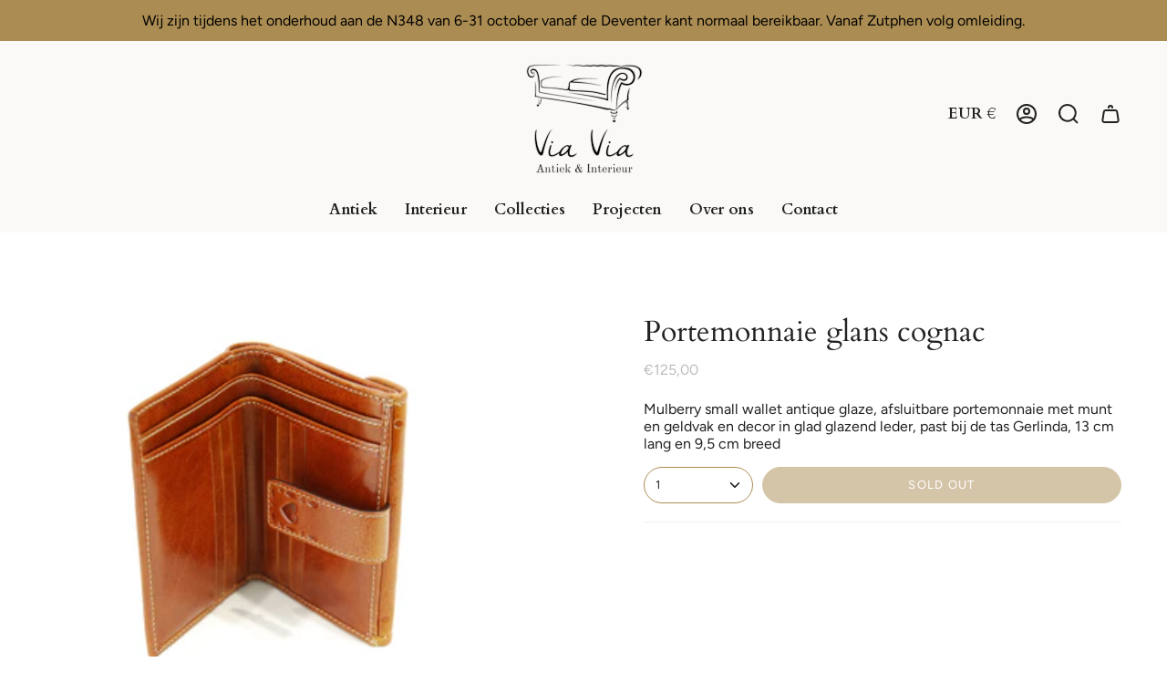

--- FILE ---
content_type: text/html; charset=utf-8
request_url: https://www.viavia-gorssel.nl/products/portemonnaie-glans-cognac?section_id=api-product-grid-item
body_size: 839
content:
<div id="shopify-section-api-product-grid-item" class="shopify-section">
<div data-api-content>
<div class="product-item large-up--one-quarter medium--one-quarter small--one-whole product-item--borderless product-item--centered product-item--outer-text " id="product-item--api-product-grid-item-6569576497301" data-product-grid-item data-slide="||itemIndex||" data-slide-index="||itemIndex||">
  <div class="product-item__image double__image" data-product-image>
    <a class="product-link" href="/products/portemonnaie-glans-cognac" aria-label="Portemonnaie glans cognac" data-product-link="/products/portemonnaie-glans-cognac"><div class="product-item__bg" data-product-image-default><figure class="image-wrapper image-wrapper--cover lazy-image lazy-image--backfill is-loading" style="--aspect-ratio: 1.1111111111111112;" data-aos="img-in"
  data-aos-delay="||itemAosDelay||"
  data-aos-duration="800"
  data-aos-anchor="#product-item--api-product-grid-item-6569576497301"
  data-aos-easing="ease-out-quart"><img src="//www.viavia-gorssel.nl/cdn/shop/products/DSC_0298_4d5af859-239f-404a-81dd-57dae8d3be6c.jpg?v=1614684233&amp;width=1936" alt="" srcset="//www.viavia-gorssel.nl/cdn/shop/products/DSC_0298_4d5af859-239f-404a-81dd-57dae8d3be6c.jpg?v=1614684233&amp;width=136 136w, //www.viavia-gorssel.nl/cdn/shop/products/DSC_0298_4d5af859-239f-404a-81dd-57dae8d3be6c.jpg?v=1614684233&amp;width=160 160w, //www.viavia-gorssel.nl/cdn/shop/products/DSC_0298_4d5af859-239f-404a-81dd-57dae8d3be6c.jpg?v=1614684233&amp;width=180 180w, //www.viavia-gorssel.nl/cdn/shop/products/DSC_0298_4d5af859-239f-404a-81dd-57dae8d3be6c.jpg?v=1614684233&amp;width=220 220w, //www.viavia-gorssel.nl/cdn/shop/products/DSC_0298_4d5af859-239f-404a-81dd-57dae8d3be6c.jpg?v=1614684233&amp;width=254 254w, //www.viavia-gorssel.nl/cdn/shop/products/DSC_0298_4d5af859-239f-404a-81dd-57dae8d3be6c.jpg?v=1614684233&amp;width=270 270w, //www.viavia-gorssel.nl/cdn/shop/products/DSC_0298_4d5af859-239f-404a-81dd-57dae8d3be6c.jpg?v=1614684233&amp;width=284 284w, //www.viavia-gorssel.nl/cdn/shop/products/DSC_0298_4d5af859-239f-404a-81dd-57dae8d3be6c.jpg?v=1614684233&amp;width=292 292w, //www.viavia-gorssel.nl/cdn/shop/products/DSC_0298_4d5af859-239f-404a-81dd-57dae8d3be6c.jpg?v=1614684233&amp;width=320 320w, //www.viavia-gorssel.nl/cdn/shop/products/DSC_0298_4d5af859-239f-404a-81dd-57dae8d3be6c.jpg?v=1614684233&amp;width=460 460w, //www.viavia-gorssel.nl/cdn/shop/products/DSC_0298_4d5af859-239f-404a-81dd-57dae8d3be6c.jpg?v=1614684233&amp;width=480 480w, //www.viavia-gorssel.nl/cdn/shop/products/DSC_0298_4d5af859-239f-404a-81dd-57dae8d3be6c.jpg?v=1614684233&amp;width=528 528w, //www.viavia-gorssel.nl/cdn/shop/products/DSC_0298_4d5af859-239f-404a-81dd-57dae8d3be6c.jpg?v=1614684233&amp;width=568 568w, //www.viavia-gorssel.nl/cdn/shop/products/DSC_0298_4d5af859-239f-404a-81dd-57dae8d3be6c.jpg?v=1614684233&amp;width=584 584w, //www.viavia-gorssel.nl/cdn/shop/products/DSC_0298_4d5af859-239f-404a-81dd-57dae8d3be6c.jpg?v=1614684233&amp;width=640 640w, //www.viavia-gorssel.nl/cdn/shop/products/DSC_0298_4d5af859-239f-404a-81dd-57dae8d3be6c.jpg?v=1614684233&amp;width=920 920w, //www.viavia-gorssel.nl/cdn/shop/products/DSC_0298_4d5af859-239f-404a-81dd-57dae8d3be6c.jpg?v=1614684233&amp;width=1056 1056w, //www.viavia-gorssel.nl/cdn/shop/products/DSC_0298_4d5af859-239f-404a-81dd-57dae8d3be6c.jpg?v=1614684233&amp;width=1280 1280w, //www.viavia-gorssel.nl/cdn/shop/products/DSC_0298_4d5af859-239f-404a-81dd-57dae8d3be6c.jpg?v=1614684233&amp;width=1840 1840w" width="1936" height="1296" loading="lazy" sizes="(min-width: 1400px) calc(25vw - 16px), (min-width: 750px) calc(33vw - 16px), (min-width: 480px) calc(50vw - 16px), calc(100vw - 32px)" class="fit-cover is-loading">
</figure>
&nbsp;</div><div class="product-item__bg__under"><figure class="image-wrapper image-wrapper--cover lazy-image lazy-image--backfill is-loading" style="--aspect-ratio: 1.1111111111111112;" data-aos="img-in"
  data-aos-delay="||itemAosDelay||"
  data-aos-duration="800"
  data-aos-anchor="#product-item--api-product-grid-item-6569576497301"
  data-aos-easing="ease-out-quart"><img src="//www.viavia-gorssel.nl/cdn/shop/products/DSC_0299_eadc8072-5ad4-4376-bc77-5e9eb0343530.jpg?v=1614684233&amp;width=1936" alt="" srcset="//www.viavia-gorssel.nl/cdn/shop/products/DSC_0299_eadc8072-5ad4-4376-bc77-5e9eb0343530.jpg?v=1614684233&amp;width=136 136w, //www.viavia-gorssel.nl/cdn/shop/products/DSC_0299_eadc8072-5ad4-4376-bc77-5e9eb0343530.jpg?v=1614684233&amp;width=160 160w, //www.viavia-gorssel.nl/cdn/shop/products/DSC_0299_eadc8072-5ad4-4376-bc77-5e9eb0343530.jpg?v=1614684233&amp;width=180 180w, //www.viavia-gorssel.nl/cdn/shop/products/DSC_0299_eadc8072-5ad4-4376-bc77-5e9eb0343530.jpg?v=1614684233&amp;width=220 220w, //www.viavia-gorssel.nl/cdn/shop/products/DSC_0299_eadc8072-5ad4-4376-bc77-5e9eb0343530.jpg?v=1614684233&amp;width=254 254w, //www.viavia-gorssel.nl/cdn/shop/products/DSC_0299_eadc8072-5ad4-4376-bc77-5e9eb0343530.jpg?v=1614684233&amp;width=270 270w, //www.viavia-gorssel.nl/cdn/shop/products/DSC_0299_eadc8072-5ad4-4376-bc77-5e9eb0343530.jpg?v=1614684233&amp;width=284 284w, //www.viavia-gorssel.nl/cdn/shop/products/DSC_0299_eadc8072-5ad4-4376-bc77-5e9eb0343530.jpg?v=1614684233&amp;width=292 292w, //www.viavia-gorssel.nl/cdn/shop/products/DSC_0299_eadc8072-5ad4-4376-bc77-5e9eb0343530.jpg?v=1614684233&amp;width=320 320w, //www.viavia-gorssel.nl/cdn/shop/products/DSC_0299_eadc8072-5ad4-4376-bc77-5e9eb0343530.jpg?v=1614684233&amp;width=460 460w, //www.viavia-gorssel.nl/cdn/shop/products/DSC_0299_eadc8072-5ad4-4376-bc77-5e9eb0343530.jpg?v=1614684233&amp;width=480 480w, //www.viavia-gorssel.nl/cdn/shop/products/DSC_0299_eadc8072-5ad4-4376-bc77-5e9eb0343530.jpg?v=1614684233&amp;width=528 528w, //www.viavia-gorssel.nl/cdn/shop/products/DSC_0299_eadc8072-5ad4-4376-bc77-5e9eb0343530.jpg?v=1614684233&amp;width=568 568w, //www.viavia-gorssel.nl/cdn/shop/products/DSC_0299_eadc8072-5ad4-4376-bc77-5e9eb0343530.jpg?v=1614684233&amp;width=584 584w, //www.viavia-gorssel.nl/cdn/shop/products/DSC_0299_eadc8072-5ad4-4376-bc77-5e9eb0343530.jpg?v=1614684233&amp;width=640 640w, //www.viavia-gorssel.nl/cdn/shop/products/DSC_0299_eadc8072-5ad4-4376-bc77-5e9eb0343530.jpg?v=1614684233&amp;width=920 920w, //www.viavia-gorssel.nl/cdn/shop/products/DSC_0299_eadc8072-5ad4-4376-bc77-5e9eb0343530.jpg?v=1614684233&amp;width=1056 1056w, //www.viavia-gorssel.nl/cdn/shop/products/DSC_0299_eadc8072-5ad4-4376-bc77-5e9eb0343530.jpg?v=1614684233&amp;width=1280 1280w, //www.viavia-gorssel.nl/cdn/shop/products/DSC_0299_eadc8072-5ad4-4376-bc77-5e9eb0343530.jpg?v=1614684233&amp;width=1840 1840w" width="1936" height="1296" loading="lazy" sizes="(min-width: 1400px) calc(25vw - 16px), (min-width: 750px) calc(33vw - 16px), (min-width: 480px) calc(50vw - 16px), calc(100vw - 32px)" class="fit-cover is-loading">
</figure>
</div></a>

    
  </div>

  <div class="product-information" data-product-information>
    <div class="product-item__info">
      <a class="product-link" href="/products/portemonnaie-glans-cognac" aria-label="Portemonnaie glans cognac" data-product-link="/products/portemonnaie-glans-cognac"><p class="product-item__title">Portemonnaie glans cognac</p>

        <div class="product-item__price__holder"><div class="product-item__price" data-product-price><span class="price">
  
    <span class="sold-out">Sold Out</span>
  
</span>

          </div>
        </div>
      </a></div>
  </div>
</div></div></div>